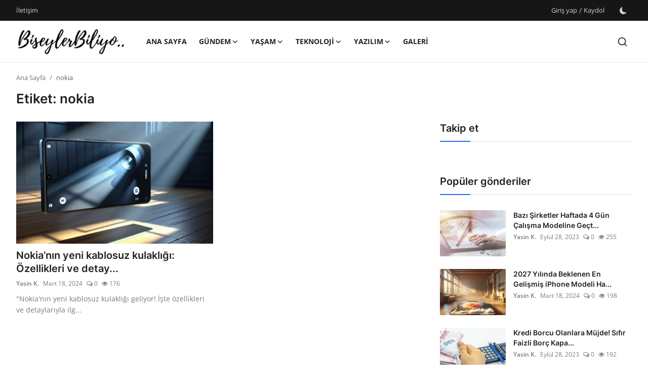

--- FILE ---
content_type: text/html; charset=UTF-8
request_url: https://biseylerbiliyo.com/tag/nokia
body_size: 8337
content:
<!DOCTYPE html>
<html lang="tr" >
<head>
<meta charset="utf-8">
<meta http-equiv="X-UA-Compatible" content="IE=edge">
<meta name="viewport" content="width=device-width, initial-scale=1">
<title>nokia - BiseylerBiliyo.Com</title>
<meta name="description" content="Etiket: nokia"/>
<meta name="keywords" content="Etiket, nokia"/>
<meta name="author" content="BiseylerBiliyo.com"/>
<meta property="og:locale" content="en_US"/>
<meta property="og:site_name" content="BiseylerBiliyo.com"/>
<meta property="og:image" content="https://biseylerbiliyo.com/uploads/logo/logo_63f7940bc8da97-07207633-25389461.png"/>
<meta property="og:image:width" content="240"/>
<meta property="og:image:height" content="90"/>
<meta property="og:type" content="website"/>
<meta property="og:title" content="nokia - BiseylerBiliyo.Com"/>
<meta property="og:description" content="Etiket: nokia"/>
<meta property="og:url" content="https://biseylerbiliyo.com/tag/nokia"/>
<meta property="fb:app_id" content=""/>
<meta name="twitter:card" content="summary_large_image"/>
<meta name="twitter:site" content="@BiseylerBiliyo.com"/>
<meta name="twitter:title" content="nokia - BiseylerBiliyo.Com"/>
<meta name="twitter:description" content="Etiket: nokia"/>
<link rel="shortcut icon" type="image/png" href="https://biseylerbiliyo.com/assets/img/favicon.png"/>
<link rel="canonical" href="https://biseylerbiliyo.com/tag/nokia"/>
<link rel="alternate" href="https://biseylerbiliyo.com/tag/nokia" hreflang="tr"/>
<style>@font-face {font-family: 'Inter'; font-style: normal; font-weight: 400; font-display: swap; src: local(''), url('https://biseylerbiliyo.com/assets/fonts/inter/inter-400.woff2') format('woff2'), url('https://biseylerbiliyo.com/assets/fonts/inter/inter-400.woff') format('woff')}  @font-face {font-family: 'Inter'; font-style: normal; font-weight: 600; font-display: swap; src: local(''), url('https://biseylerbiliyo.com/assets/fonts/inter/inter-600.woff2') format('woff2'), url('https://biseylerbiliyo.com/assets/fonts/inter/inter-600.woff') format('woff')}  @font-face {font-family: 'Inter'; font-style: normal; font-weight: 700; font-display: swap; src: local(''), url('https://biseylerbiliyo.com/assets/fonts/inter/inter-700.woff2') format('woff2'), url('https://biseylerbiliyo.com/assets/fonts/inter/inter-700.woff') format('woff')}</style>
<style>@font-face {font-family: 'Open Sans'; font-style: normal; font-weight: 400; font-display: swap; src: local(''), url('https://biseylerbiliyo.com/assets/fonts/open-sans/open-sans-400.woff2') format('woff2'), url('https://biseylerbiliyo.com/assets/fonts/open-sans/open-sans-400.woff') format('woff')}  @font-face {font-family: 'Open Sans'; font-style: normal; font-weight: 600; font-display: swap; src: local(''), url('https://biseylerbiliyo.com/assets/fonts/open-sans/open-sans-600.woff2') format('woff2'), url('https://biseylerbiliyo.com/assets/fonts/open-sans/open-sans-600.woff') format('woff')}  @font-face {font-family: 'Open Sans'; font-style: normal; font-weight: 700; font-display: swap; src: local(''), url('https://biseylerbiliyo.com/assets/fonts/open-sans/open-sans-700.woff2') format('woff2'), url('https://biseylerbiliyo.com/assets/fonts/open-sans/open-sans-700.woff') format('woff')}</style>
<link href="https://biseylerbiliyo.com/assets/vendor/bootstrap/css/bootstrap.min.css" rel="stylesheet">
<link href="https://biseylerbiliyo.com/assets/themes/magazine/css/icons.min.css" rel="stylesheet">
<link href="https://biseylerbiliyo.com/assets/themes/magazine/css/plugins.min.css" rel="stylesheet">
<link href="https://biseylerbiliyo.com/assets/themes/magazine/css/style-2.1.1.min.css" rel="stylesheet">
<style>:root {--vr-font-primary:  "Open Sans", Helvetica, sans-serif;--vr-font-secondary:  "Inter", sans-serif;;--vr-font-tertiary:  Verdana, Helvetica, sans-serif;--vr-theme-color: #2d65fe;--vr-block-color: #161616;--vr-mega-menu-color: #f9f9f9;}
.bn-ds-1{width: 728px; height: 90px;}.bn-mb-1{width: 300px; height: 250px;}.bn-ds-2{width: 728px; height: 90px;}.bn-mb-2{width: 300px; height: 250px;}.bn-ds-3{width: 728px; height: 90px;}.bn-mb-3{width: 300px; height: 250px;}.bn-ds-5{width: 728px; height: 90px;}.bn-mb-5{width: 300px; height: 250px;}</style>
<script>var VrConfig = {baseURL: 'https://biseylerbiliyo.com', csrfTokenName: 'app_csrf_token', csrfCookieName: 'vrapp_csrf_cookie', sysLangId: '3', rtl: false, isRecaptchaEnabled: '0', categorySliderIds: [], textOk: "tamam", textCancel: "İptal et", textCorrectAnswer: "Doğru Cevap", textWrongAnswer: "Yanlış Cevap"};</script></head>
<body class="magazine">
<div id="nav-top" class="d-flex align-items-center">
<div class="container d-flex justify-content-center justify-content-between">
<div class="d-flex align-items-center">
<ul class="navbar-nav flex-row top-left">
<li class="nav-item"><a href="https://biseylerbiliyo.com/iletişim" class="nav-link">İletişim</a></li>
</ul>
</div>
<div class="d-flex align-items-center">
<ul class="navbar-nav flex-row flex-wrap ms-md-auto align-items-center">
<li class="nav-item display-flex align-items-center"><a href="#" class="nav-link" data-bs-toggle="modal" data-bs-target="#modalLogin">Giriş yap</a><span class="span-login-sep">&nbsp;/&nbsp;</span><a href="https://biseylerbiliyo.com/register" class="nav-link">Kaydol</a></li>
<li class="nav-item display-flex align-items-center m0">
<form action="https://biseylerbiliyo.com/switch-dark-mode" method="post">
<input type="hidden" name="app_csrf_token" value="2f9f0c8d76d2536076e4efdd79380296" /><input type="hidden" name="back_url" value="https://biseylerbiliyo.com/tag/nokia">
<button type="submit" name="theme_mode" value="dark" class="btn-switch-mode" aria-label="switch-mode">
<svg xmlns="http://www.w3.org/2000/svg" width="13" height="13" fill="currentColor" class="dark-mode-icon" viewBox="0 0 16 16">
<path d="M6 .278a.768.768 0 0 1 .08.858 7.208 7.208 0 0 0-.878 3.46c0 4.021 3.278 7.277 7.318 7.277.527 0 1.04-.055 1.533-.16a.787.787 0 0 1 .81.316.733.733 0 0 1-.031.893A8.349 8.349 0 0 1 8.344 16C3.734 16 0 12.286 0 7.71 0 4.266 2.114 1.312 5.124.06A.752.752 0 0 1 6 .278z"/>
</svg>
</button>
</form>
</li>
</ul>
</div>
</div>
</div><header id="header" >
<div class="navbar navbar-expand-md nav-main">
<nav class="container-xl">
<a href="https://biseylerbiliyo.com" class="navbar-brand p-0">
<img src="https://biseylerbiliyo.com/uploads/logo/logo_63f7940bc8da97-07207633-25389461.png" alt="logo" class="logo" width="180" height="52">
</a>
<div class="collapse navbar-collapse">
<ul class="navbar-nav navbar-left display-flex align-items-center">
<li class="nav-item">
<a href="https://biseylerbiliyo.com" class="nav-link">Ana Sayfa</a>
</li>
<li class="nav-item nav-item-category nav-item-category-1" data-category-id="1">
<a href="https://biseylerbiliyo.com/gundem" class="nav-link" data-toggle="dropdown" role="button" aria-expanded="false">Gündem<i class="icon-arrow-down"></i></a>
</li>
<li class="nav-item dropdown">
<a class="nav-link" href="https://biseylerbiliyo.com/yasam">Yaşam<i class="icon-arrow-down"></i></a>
<ul class="dropdown-menu nav-dropdown-menu">
<li><a href="https://biseylerbiliyo.com/astroloji" class="dropdown-item">Astroloji</a></li>
</ul>
</li>
<li class="nav-item nav-item-category nav-item-category-12" data-category-id="12">
<a href="https://biseylerbiliyo.com/teknoloji" class="nav-link" data-toggle="dropdown" role="button" aria-expanded="false">Teknoloji<i class="icon-arrow-down"></i></a>
</li>
<li class="nav-item nav-item-category nav-item-category-22" data-category-id="22">
<a href="https://biseylerbiliyo.com/yazilim-22" class="nav-link" data-toggle="dropdown" role="button" aria-expanded="false">Yazılım<i class="icon-arrow-down"></i></a>
</li>
<li class="nav-item "><a href="https://biseylerbiliyo.com/Galeri" class="nav-link">Galeri</a></li>
</ul>
<hr class="d-md-none text-white-50">
<ul class="navbar-nav navbar-right flex-row flex-wrap align-items-center ms-md-auto">
<li class="nav-item col-6 col-lg-auto position-relative">
<button type="button" class="btn-link nav-link py-2 px-0 px-lg-2 search-icon display-flex align-items-center" aria-label="search">
<svg xmlns="http://www.w3.org/2000/svg" width="21" height="21" viewBox="0 0 24 24" fill="none" stroke="currentColor" stroke-width="2" stroke-linecap="round" stroke-linejoin="round">
<circle cx="11" cy="11" r="8"></circle>
<line x1="21" y1="21" x2="16.65" y2="16.65"></line>
</svg>
</button>
<div class="search-form">
<form action="https://biseylerbiliyo.com/search" method="get" id="search_validate">
<input type="text" name="q" maxlength="300" pattern=".*\S+.*" class="form-control form-input" placeholder="Ara..."  required>
<button class="btn btn-custom" aria-label="search">
<svg xmlns="http://www.w3.org/2000/svg" width="20" height="20" viewBox="0 0 24 24" fill="none" stroke="currentColor" stroke-width="2" stroke-linecap="round" stroke-linejoin="round">
<circle cx="11" cy="11" r="8"></circle>
<line x1="21" y1="21" x2="16.65" y2="16.65"></line>
</svg>
</button>
</form>
</div>
</li>
</ul>
</div>
</nav>
</div>

<div class="container-xl">
<div class="mega-menu-container">
<div class="mega-menu mega-menu-1 shadow-sm" data-category-id="1">
<div class="container-fluid">
<div class="row">
<div class="col-3 menu-left">
<a href="https://biseylerbiliyo.com/gundem" data-category-filter="all" class="link-sub-category link-sub-category-all active">Tüm</a>
<a href="https://biseylerbiliyo.com/gundem/spor-haberleri" data-category-filter="2" class="link-sub-category">Spor Haberleri</a>
</div>
<div class="col-12 menu-right">
<div class="menu-category-items filter-all active">
<div class="container-fluid">
<div class="row">
<div class="col-sm-2 menu-post-item width25">
<h3 class="title"><a href="https://biseylerbiliyo.com/test1">test1</a></h3>
<p class="small-post-meta">    <a href="https://biseylerbiliyo.com/profile/testoo" class="a-username">testoo</a>
    <span>Mart 18, 2024</span>
    <span><i class="icon-comment"></i>&nbsp;0</span>
    <span class="m-r-0"><i class="icon-eye"></i>&nbsp;169</span>
</p>
</div>
<div class="col-sm-2 menu-post-item width25">
<div class="image">
<a href="https://biseylerbiliyo.com/bazi-sirketler-haftada-4-gun-calisma-modeline-gecti-verim-artti">
<img src="[data-uri]" data-src="https://s3.eu-central-1.amazonaws.com/bsylrbiliyo/uploads/images/202309/image_430x256_6514cc79e9457.jpg" alt="Bazı Şirketler Haftada 4 Gün Çalışma Modeline Geçti! Verim Arttı!" class="img-fluid lazyload" width="232" height="140"/>
</a>
</div>
<h3 class="title"><a href="https://biseylerbiliyo.com/bazi-sirketler-haftada-4-gun-calisma-modeline-gecti-verim-artti">Bazı Şirketler Haftada 4 Gün Çalışma Modeline...</a></h3>
<p class="small-post-meta">    <a href="https://biseylerbiliyo.com/profile/Yasin K." class="a-username">Yasin K.</a>
    <span>Eylül 28, 2023</span>
    <span><i class="icon-comment"></i>&nbsp;0</span>
    <span class="m-r-0"><i class="icon-eye"></i>&nbsp;255</span>
</p>
</div>
<div class="col-sm-2 menu-post-item width25">
<div class="image">
<a href="https://biseylerbiliyo.com/kredi-borcu-olanlara-mujde-sifir-faizli-borc-kapatma-kredisi">
<img src="[data-uri]" data-src="https://s3.eu-central-1.amazonaws.com/bsylrbiliyo/uploads/images/202309/image_430x256_6514b6ca8b871.jpg" alt="Kredi Borcu Olanlara Müjde! Sıfır Faizli Borç Kapatma Kredisi…" class="img-fluid lazyload" width="232" height="140"/>
</a>
</div>
<h3 class="title"><a href="https://biseylerbiliyo.com/kredi-borcu-olanlara-mujde-sifir-faizli-borc-kapatma-kredisi">Kredi Borcu Olanlara Müjde! Sıfır Faizli Borç...</a></h3>
<p class="small-post-meta">    <a href="https://biseylerbiliyo.com/profile/Yasin K." class="a-username">Yasin K.</a>
    <span>Eylül 28, 2023</span>
    <span><i class="icon-comment"></i>&nbsp;0</span>
    <span class="m-r-0"><i class="icon-eye"></i>&nbsp;192</span>
</p>
</div>
</div>
</div>
</div>
<div class="menu-category-items filter-2">
<div class="container-fluid">
<div class="row">
<div class="col-sm-2 menu-post-item width25">
<h3 class="title"><a href="https://biseylerbiliyo.com/test1">test1</a></h3>
<p class="small-post-meta">    <a href="https://biseylerbiliyo.com/profile/testoo" class="a-username">testoo</a>
    <span>Mart 18, 2024</span>
    <span><i class="icon-comment"></i>&nbsp;0</span>
    <span class="m-r-0"><i class="icon-eye"></i>&nbsp;169</span>
</p>
</div>
</div>
</div>
</div>
</div>
</div>
</div>
</div>
<div class="mega-menu mega-menu-12 shadow-sm" data-category-id="12">
<div class="container-fluid">
<div class="row">
<div class="col-3 menu-left">
<a href="https://biseylerbiliyo.com/teknoloji" data-category-filter="all" class="link-sub-category link-sub-category-all active">Tüm</a>
<a href="https://biseylerbiliyo.com/teknoloji/donanim-haberleri" data-category-filter="9" class="link-sub-category">Donanım Haberleri</a>
<a href="https://biseylerbiliyo.com/teknoloji/uzay" data-category-filter="20" class="link-sub-category">Uzay</a>
<a href="https://biseylerbiliyo.com/teknoloji/sosyal-medya" data-category-filter="17" class="link-sub-category">Sosyal Medya</a>
<a href="https://biseylerbiliyo.com/teknoloji/mobil" data-category-filter="14" class="link-sub-category">Mobil</a>
<a href="https://biseylerbiliyo.com/teknoloji/internet" data-category-filter="11" class="link-sub-category">İnternet</a>
<a href="https://biseylerbiliyo.com/teknoloji/bilim-haberleri" data-category-filter="8" class="link-sub-category">Bilim Haberleri</a>
<a href="https://biseylerbiliyo.com/teknoloji/oyun-dunyasi" data-category-filter="16" class="link-sub-category">Oyun Dünyası</a>
<a href="https://biseylerbiliyo.com/teknoloji/kripto-para" data-category-filter="13" class="link-sub-category">Kripto Para</a>
<a href="https://biseylerbiliyo.com/teknoloji/giyilebilir-teknoloji" data-category-filter="10" class="link-sub-category">Giyilebilir Teknoloji</a>
<a href="https://biseylerbiliyo.com/teknoloji/teknoloji-haberleri" data-category-filter="3" class="link-sub-category">Teknoloji Haberleri</a>
<a href="https://biseylerbiliyo.com/teknoloji/otomobil" data-category-filter="15" class="link-sub-category">Otomobil</a>
</div>
<div class="col-12 menu-right">
<div class="menu-category-items filter-all active">
<div class="container-fluid">
<div class="row">
<div class="col-sm-2 menu-post-item width25">
<div class="image">
<a href="https://biseylerbiliyo.com/2027-yilinda-beklenen-en-gelismis-iphone-modeli-hakkinda-tum-detaylar">
<img src="[data-uri]" data-src="https://s3.eu-central-1.amazonaws.com/bsylrbiliyo/uploads/images/202403/image_430x256_65f76e10cd4e9.jpg" alt="2027 Yılında Beklenen En Gelişmiş iPhone Modeli Hakkında Tüm Detaylar" class="img-fluid lazyload" width="232" height="140"/>
</a>
</div>
<h3 class="title"><a href="https://biseylerbiliyo.com/2027-yilinda-beklenen-en-gelismis-iphone-modeli-hakkinda-tum-detaylar">2027 Yılında Beklenen En Gelişmiş iPhone Mode...</a></h3>
<p class="small-post-meta">    <a href="https://biseylerbiliyo.com/profile/Yasin K." class="a-username">Yasin K.</a>
    <span>Mart 18, 2024</span>
    <span><i class="icon-comment"></i>&nbsp;0</span>
    <span class="m-r-0"><i class="icon-eye"></i>&nbsp;198</span>
</p>
</div>
<div class="col-sm-2 menu-post-item width25">
<div class="image">
<a href="https://biseylerbiliyo.com/nokianin-yeni-kablosuz-kulakligi-ozellikleri-ve-detaylari">
<img src="[data-uri]" data-src="https://s3.eu-central-1.amazonaws.com/bsylrbiliyo/uploads/images/202403/image_430x256_65f76b9242810.jpg" alt="Nokia’nın yeni kablosuz kulaklığı: Özellikleri ve detayları" class="img-fluid lazyload" width="232" height="140"/>
</a>
</div>
<h3 class="title"><a href="https://biseylerbiliyo.com/nokianin-yeni-kablosuz-kulakligi-ozellikleri-ve-detaylari">Nokia’nın yeni kablosuz kulaklığı: Özellikler...</a></h3>
<p class="small-post-meta">    <a href="https://biseylerbiliyo.com/profile/Yasin K." class="a-username">Yasin K.</a>
    <span>Mart 18, 2024</span>
    <span><i class="icon-comment"></i>&nbsp;0</span>
    <span class="m-r-0"><i class="icon-eye"></i>&nbsp;176</span>
</p>
</div>
<div class="col-sm-2 menu-post-item width25">
<div class="image">
<a href="https://biseylerbiliyo.com/ps5-pro-icin-cikis-tarihi-aciklandi-iste-detaylar">
<img src="[data-uri]" data-src="https://s3.eu-central-1.amazonaws.com/bsylrbiliyo/uploads/images/202403/image_430x256_65f7663ed0b5b.jpg" alt="PS5 Pro İçin Çıkış Tarihi Açıklandı: İşte Detaylar!" class="img-fluid lazyload" width="232" height="140"/>
</a>
</div>
<h3 class="title"><a href="https://biseylerbiliyo.com/ps5-pro-icin-cikis-tarihi-aciklandi-iste-detaylar">PS5 Pro İçin Çıkış Tarihi Açıklandı: İşte Det...</a></h3>
<p class="small-post-meta">    <a href="https://biseylerbiliyo.com/profile/Yasin K." class="a-username">Yasin K.</a>
    <span>Mart 18, 2024</span>
    <span><i class="icon-comment"></i>&nbsp;0</span>
    <span class="m-r-0"><i class="icon-eye"></i>&nbsp;182</span>
</p>
</div>
<div class="col-sm-2 menu-post-item width25">
<div class="image">
<a href="https://biseylerbiliyo.com/whatsappta-devrim-niteliginde-degisiklik-profil-fotograflari-artik-ekran-goeruntusu-alinamayacak">
<img src="[data-uri]" data-src="https://s3.eu-central-1.amazonaws.com/bsylrbiliyo/uploads/images/202403/image_430x256_65f75e5f38c97.jpg" alt="WhatsApp&#039;ta Devrim Niteliğinde Değişiklik: Profil Fotoğrafları Artık Ekran Görüntüsü Alınamayacak!" class="img-fluid lazyload" width="232" height="140"/>
</a>
</div>
<h3 class="title"><a href="https://biseylerbiliyo.com/whatsappta-devrim-niteliginde-degisiklik-profil-fotograflari-artik-ekran-goeruntusu-alinamayacak">WhatsApp&#039;ta Devrim Niteliğinde Değişiklik: Pr...</a></h3>
<p class="small-post-meta">    <a href="https://biseylerbiliyo.com/profile/Yasin K." class="a-username">Yasin K.</a>
    <span>Mart 18, 2024</span>
    <span><i class="icon-comment"></i>&nbsp;0</span>
    <span class="m-r-0"><i class="icon-eye"></i>&nbsp;190</span>
</p>
</div>
</div>
</div>
</div>
<div class="menu-category-items filter-9">
<div class="container-fluid">
<div class="row">
</div>
</div>
</div>
<div class="menu-category-items filter-20">
<div class="container-fluid">
<div class="row">
</div>
</div>
</div>
<div class="menu-category-items filter-17">
<div class="container-fluid">
<div class="row">
<div class="col-sm-2 menu-post-item width25">
<div class="image">
<a href="https://biseylerbiliyo.com/whatsappta-devrim-niteliginde-degisiklik-profil-fotograflari-artik-ekran-goeruntusu-alinamayacak">
<img src="[data-uri]" data-src="https://s3.eu-central-1.amazonaws.com/bsylrbiliyo/uploads/images/202403/image_430x256_65f75e5f38c97.jpg" alt="WhatsApp&#039;ta Devrim Niteliğinde Değişiklik: Profil Fotoğrafları Artık Ekran Görüntüsü Alınamayacak!" class="img-fluid lazyload" width="232" height="140"/>
</a>
</div>
<h3 class="title"><a href="https://biseylerbiliyo.com/whatsappta-devrim-niteliginde-degisiklik-profil-fotograflari-artik-ekran-goeruntusu-alinamayacak">WhatsApp&#039;ta Devrim Niteliğinde Değişiklik: Pr...</a></h3>
<p class="small-post-meta">    <a href="https://biseylerbiliyo.com/profile/Yasin K." class="a-username">Yasin K.</a>
    <span>Mart 18, 2024</span>
    <span><i class="icon-comment"></i>&nbsp;0</span>
    <span class="m-r-0"><i class="icon-eye"></i>&nbsp;190</span>
</p>
</div>
</div>
</div>
</div>
<div class="menu-category-items filter-14">
<div class="container-fluid">
<div class="row">
<div class="col-sm-2 menu-post-item width25">
<div class="image">
<a href="https://biseylerbiliyo.com/2027-yilinda-beklenen-en-gelismis-iphone-modeli-hakkinda-tum-detaylar">
<img src="[data-uri]" data-src="https://s3.eu-central-1.amazonaws.com/bsylrbiliyo/uploads/images/202403/image_430x256_65f76e10cd4e9.jpg" alt="2027 Yılında Beklenen En Gelişmiş iPhone Modeli Hakkında Tüm Detaylar" class="img-fluid lazyload" width="232" height="140"/>
</a>
</div>
<h3 class="title"><a href="https://biseylerbiliyo.com/2027-yilinda-beklenen-en-gelismis-iphone-modeli-hakkinda-tum-detaylar">2027 Yılında Beklenen En Gelişmiş iPhone Mode...</a></h3>
<p class="small-post-meta">    <a href="https://biseylerbiliyo.com/profile/Yasin K." class="a-username">Yasin K.</a>
    <span>Mart 18, 2024</span>
    <span><i class="icon-comment"></i>&nbsp;0</span>
    <span class="m-r-0"><i class="icon-eye"></i>&nbsp;198</span>
</p>
</div>
</div>
</div>
</div>
<div class="menu-category-items filter-11">
<div class="container-fluid">
<div class="row">
</div>
</div>
</div>
<div class="menu-category-items filter-8">
<div class="container-fluid">
<div class="row">
</div>
</div>
</div>
<div class="menu-category-items filter-16">
<div class="container-fluid">
<div class="row">
<div class="col-sm-2 menu-post-item width25">
<div class="image">
<a href="https://biseylerbiliyo.com/ps5-pro-icin-cikis-tarihi-aciklandi-iste-detaylar">
<img src="[data-uri]" data-src="https://s3.eu-central-1.amazonaws.com/bsylrbiliyo/uploads/images/202403/image_430x256_65f7663ed0b5b.jpg" alt="PS5 Pro İçin Çıkış Tarihi Açıklandı: İşte Detaylar!" class="img-fluid lazyload" width="232" height="140"/>
</a>
</div>
<h3 class="title"><a href="https://biseylerbiliyo.com/ps5-pro-icin-cikis-tarihi-aciklandi-iste-detaylar">PS5 Pro İçin Çıkış Tarihi Açıklandı: İşte Det...</a></h3>
<p class="small-post-meta">    <a href="https://biseylerbiliyo.com/profile/Yasin K." class="a-username">Yasin K.</a>
    <span>Mart 18, 2024</span>
    <span><i class="icon-comment"></i>&nbsp;0</span>
    <span class="m-r-0"><i class="icon-eye"></i>&nbsp;182</span>
</p>
</div>
</div>
</div>
</div>
<div class="menu-category-items filter-13">
<div class="container-fluid">
<div class="row">
</div>
</div>
</div>
<div class="menu-category-items filter-10">
<div class="container-fluid">
<div class="row">
<div class="col-sm-2 menu-post-item width25">
<div class="image">
<a href="https://biseylerbiliyo.com/nokianin-yeni-kablosuz-kulakligi-ozellikleri-ve-detaylari">
<img src="[data-uri]" data-src="https://s3.eu-central-1.amazonaws.com/bsylrbiliyo/uploads/images/202403/image_430x256_65f76b9242810.jpg" alt="Nokia’nın yeni kablosuz kulaklığı: Özellikleri ve detayları" class="img-fluid lazyload" width="232" height="140"/>
</a>
</div>
<h3 class="title"><a href="https://biseylerbiliyo.com/nokianin-yeni-kablosuz-kulakligi-ozellikleri-ve-detaylari">Nokia’nın yeni kablosuz kulaklığı: Özellikler...</a></h3>
<p class="small-post-meta">    <a href="https://biseylerbiliyo.com/profile/Yasin K." class="a-username">Yasin K.</a>
    <span>Mart 18, 2024</span>
    <span><i class="icon-comment"></i>&nbsp;0</span>
    <span class="m-r-0"><i class="icon-eye"></i>&nbsp;176</span>
</p>
</div>
</div>
</div>
</div>
<div class="menu-category-items filter-3">
<div class="container-fluid">
<div class="row">
</div>
</div>
</div>
<div class="menu-category-items filter-15">
<div class="container-fluid">
<div class="row">
</div>
</div>
</div>
</div>
</div>
</div>
</div>
<div class="mega-menu mega-menu-22 shadow-sm" data-category-id="22">
<div class="container-fluid">
<div class="row">
<div class="col-3 menu-left">
<a href="https://biseylerbiliyo.com/yazilim-22" data-category-filter="all" class="link-sub-category link-sub-category-all active">Tüm</a>
<a href="https://biseylerbiliyo.com/yazilim-22/windows" data-category-filter="23" class="link-sub-category">Windows</a>
<a href="https://biseylerbiliyo.com/yazilim-22/centos" data-category-filter="25" class="link-sub-category">CentOS</a>
<a href="https://biseylerbiliyo.com/yazilim-22/yazilim" data-category-filter="19" class="link-sub-category">Yazılım</a>
<a href="https://biseylerbiliyo.com/yazilim-22/macos" data-category-filter="24" class="link-sub-category">MacOS</a>
<a href="https://biseylerbiliyo.com/yazilim-22/seo" data-category-filter="21" class="link-sub-category">SEO</a>
<a href="https://biseylerbiliyo.com/yazilim-22/yapay-zeka" data-category-filter="18" class="link-sub-category">Yapay Zeka</a>
</div>
<div class="col-12 menu-right">
<div class="menu-category-items filter-all active">
<div class="container-fluid">
<div class="row">
</div>
</div>
</div>
<div class="menu-category-items filter-23">
<div class="container-fluid">
<div class="row">
</div>
</div>
</div>
<div class="menu-category-items filter-25">
<div class="container-fluid">
<div class="row">
</div>
</div>
</div>
<div class="menu-category-items filter-19">
<div class="container-fluid">
<div class="row">
</div>
</div>
</div>
<div class="menu-category-items filter-24">
<div class="container-fluid">
<div class="row">
</div>
</div>
</div>
<div class="menu-category-items filter-21">
<div class="container-fluid">
<div class="row">
</div>
</div>
</div>
<div class="menu-category-items filter-18">
<div class="container-fluid">
<div class="row">
</div>
</div>
</div>
</div>
</div>
</div>
</div>
</div>
</div><div class="header-mobile-container">
<div class="fixed-top">
<div class="header-mobile">
<div class="d-flex justify-content-between align-items-center">
<button type="button" class="menu-button mobile-menu-button" aria-label="menu">
<svg xmlns="http://www.w3.org/2000/svg" fill="currentColor" stroke="#222222" stroke-width="2" height="24" width="24" viewBox="0 0 24 24">
<line x1="2" y1="4" x2="22" y2="4"></line>
<line x1="2" y1="11" x2="22" y2="11"></line>
<line x1="2" y1="18" x2="22" y2="18"></line>
</svg>
</button>
<div class="mobile-logo">
<a href="https://biseylerbiliyo.com">
<img src="https://biseylerbiliyo.com/uploads/logo/logo_63f7940bc8da97-07207633-25389461.png" alt="logo" class="logo" width="150" height="50">
</a>
</div>
<div class="mobile-search">
<button type="button" class="menu-button mobile-search-button" aria-label="search">
<svg xmlns="http://www.w3.org/2000/svg" width="24" height="24" viewBox="0 0 24 24" fill="none" stroke="#222222" stroke-width="2" stroke-linecap="round" stroke-linejoin="round">
<circle cx="11" cy="11" r="8"></circle>
<line x1="21" y1="21" x2="16.65" y2="16.65"></line>
</svg>
</button>
</div>
</div>
<div class="mobile-search-form">
<form action="https://biseylerbiliyo.com/search" method="get" id="search_validate">
<div class="display-flex align-items-center">
<input type="text" name="q" maxlength="300" pattern=".*\S+.*" class="form-control form-input" placeholder="Ara..."  required>
<button class="btn btn-custom" aria-label="search">
<svg xmlns="http://www.w3.org/2000/svg" width="20" height="20" viewBox="0 0 24 24" fill="none" stroke="currentColor" stroke-width="2" stroke-linecap="round" stroke-linejoin="round">
<circle cx="11" cy="11" r="8"></circle>
<line x1="21" y1="21" x2="16.65" y2="16.65"></line>
</svg>
</button>
</div>
</form>
</div>
</div>
</div>
</div>

<div id="navMobile" class="nav-mobile">
<div class="nav-mobile-inner">
<div class="row">
<div class="col-12 m-b-15">
<div class="row">
<div class="col">
<a href="#" data-bs-toggle="modal" data-bs-target="#modalLogin" class="btn btn-md btn-custom close-menu-click btn_open_login_modal">
<svg xmlns="http://www.w3.org/2000/svg" width="18" height="18" viewBox="0 0 24 24" fill="none" stroke="currentColor" stroke-width="2" stroke-linecap="round" stroke-linejoin="round">
<path d="M15 3h4a2 2 0 0 1 2 2v14a2 2 0 0 1-2 2h-4"></path>
<polyline points="10 17 15 12 10 7"></polyline>
<line x1="15" y1="12" x2="3" y2="12"></line>
</svg>&nbsp;
Giriş yap</a>
</div>
<div class="col">
<a href="https://biseylerbiliyo.com/register" class="btn btn-md btn-custom">
<svg xmlns="http://www.w3.org/2000/svg" width="18" height="18" viewBox="0 0 24 24" fill="none" stroke="currentColor" stroke-width="2" stroke-linecap="round" stroke-linejoin="round">
<path d="M16 21v-2a4 4 0 0 0-4-4H5a4 4 0 0 0-4 4v2"></path>
<circle cx="8.5" cy="7" r="4"></circle>
<line x1="20" y1="8" x2="20" y2="14"></line>
<line x1="23" y1="11" x2="17" y2="11"></line>
</svg>&nbsp;
Kaydol</a>
</div>
</div>
</div>
</div>
<div class="row">
<div class="col-12 mb-3">
<ul class="nav navbar-nav">
<li class="nav-item"><a href="https://biseylerbiliyo.com" class="nav-link">Ana Sayfa</a></li>
<li class="nav-item"><a href="https://biseylerbiliyo.com/iletişim" class="nav-link">İletişim</a></li>
<li class="nav-item dropdown">
<a href="#" class="dropdown-toggle d-flex justify-content-between nav-link" data-bs-toggle="dropdown" role="button" aria-haspopup="true" aria-expanded="true">
<span>Gündem</span>
<i class="icon-arrow-down"></i>
</a>
<ul class="dropdown-menu menu-sub-items">
<li class="nav-item"><a href="https://biseylerbiliyo.com/gundem" class="nav-link">Tüm</a></li>
<li class="nav-item"><a href="https://biseylerbiliyo.com/gundem/spor-haberleri" class="nav-link">Spor Haberleri</a></li>
</ul>
</li>
<li class="nav-item dropdown">
<a href="#" class="dropdown-toggle d-flex justify-content-between nav-link" data-bs-toggle="dropdown" role="button" aria-haspopup="true" aria-expanded="true">
<span>Yaşam</span>
<i class="icon-arrow-down"></i>
</a>
<ul class="dropdown-menu menu-sub-items">
<li class="nav-item"><a href="https://biseylerbiliyo.com/astroloji" class="nav-link">Astroloji</a></li>
</ul>
</li>
<li class="nav-item dropdown">
<a href="#" class="dropdown-toggle d-flex justify-content-between nav-link" data-bs-toggle="dropdown" role="button" aria-haspopup="true" aria-expanded="true">
<span>Teknoloji</span>
<i class="icon-arrow-down"></i>
</a>
<ul class="dropdown-menu menu-sub-items">
<li class="nav-item"><a href="https://biseylerbiliyo.com/teknoloji" class="nav-link">Tüm</a></li>
<li class="nav-item"><a href="https://biseylerbiliyo.com/teknoloji/donanim-haberleri" class="nav-link">Donanım Haberleri</a></li>
<li class="nav-item"><a href="https://biseylerbiliyo.com/teknoloji/uzay" class="nav-link">Uzay</a></li>
<li class="nav-item"><a href="https://biseylerbiliyo.com/teknoloji/sosyal-medya" class="nav-link">Sosyal Medya</a></li>
<li class="nav-item"><a href="https://biseylerbiliyo.com/teknoloji/mobil" class="nav-link">Mobil</a></li>
<li class="nav-item"><a href="https://biseylerbiliyo.com/teknoloji/internet" class="nav-link">İnternet</a></li>
<li class="nav-item"><a href="https://biseylerbiliyo.com/teknoloji/bilim-haberleri" class="nav-link">Bilim Haberleri</a></li>
<li class="nav-item"><a href="https://biseylerbiliyo.com/teknoloji/oyun-dunyasi" class="nav-link">Oyun Dünyası</a></li>
<li class="nav-item"><a href="https://biseylerbiliyo.com/teknoloji/kripto-para" class="nav-link">Kripto Para</a></li>
<li class="nav-item"><a href="https://biseylerbiliyo.com/teknoloji/giyilebilir-teknoloji" class="nav-link">Giyilebilir Teknoloji</a></li>
<li class="nav-item"><a href="https://biseylerbiliyo.com/teknoloji/teknoloji-haberleri" class="nav-link">Teknoloji Haberleri</a></li>
<li class="nav-item"><a href="https://biseylerbiliyo.com/teknoloji/otomobil" class="nav-link">Otomobil</a></li>
</ul>
</li>
<li class="nav-item dropdown">
<a href="#" class="dropdown-toggle d-flex justify-content-between nav-link" data-bs-toggle="dropdown" role="button" aria-haspopup="true" aria-expanded="true">
<span>Yazılım</span>
<i class="icon-arrow-down"></i>
</a>
<ul class="dropdown-menu menu-sub-items">
<li class="nav-item"><a href="https://biseylerbiliyo.com/yazilim-22" class="nav-link">Tüm</a></li>
<li class="nav-item"><a href="https://biseylerbiliyo.com/yazilim-22/windows" class="nav-link">Windows</a></li>
<li class="nav-item"><a href="https://biseylerbiliyo.com/yazilim-22/centos" class="nav-link">CentOS</a></li>
<li class="nav-item"><a href="https://biseylerbiliyo.com/yazilim-22/yazilim" class="nav-link">Yazılım</a></li>
<li class="nav-item"><a href="https://biseylerbiliyo.com/yazilim-22/macos" class="nav-link">MacOS</a></li>
<li class="nav-item"><a href="https://biseylerbiliyo.com/yazilim-22/seo" class="nav-link">SEO</a></li>
<li class="nav-item"><a href="https://biseylerbiliyo.com/yazilim-22/yapay-zeka" class="nav-link">Yapay Zeka</a></li>
</ul>
</li>
<li class="nav-item"><a href="https://biseylerbiliyo.com/Galeri" class="nav-link">Galeri</a></li>
</ul>
</div>

<div class="col-4">
<form action="https://biseylerbiliyo.com/switch-dark-mode" method="post">
<input type="hidden" name="app_csrf_token" value="2f9f0c8d76d2536076e4efdd79380296" /><input type="hidden" name="back_url" value="https://biseylerbiliyo.com/tag/nokia">
<button type="submit" name="theme_mode" value="dark" class="btn btn-md btn-default btn-switch-mode-mobile" aria-label="dark-mode">
<svg xmlns="http://www.w3.org/2000/svg" width="16" height="16" fill="currentColor" class="dark-mode-icon" viewBox="0 0 16 16">
<path d="M6 .278a.768.768 0 0 1 .08.858 7.208 7.208 0 0 0-.878 3.46c0 4.021 3.278 7.277 7.318 7.277.527 0 1.04-.055 1.533-.16a.787.787 0 0 1 .81.316.733.733 0 0 1-.031.893A8.349 8.349 0 0 1 8.344 16C3.734 16 0 12.286 0 7.71 0 4.266 2.114 1.312 5.124.06A.752.752 0 0 1 6 .278z"/>
</svg>
</button>
</form>
</div>
</div>
</div>
</div>
<div id="overlay_bg" class="overlay-bg"></div></header>
    <div class="modal fade" id="modalLogin" tabindex="-1" aria-labelledby="loginModal" aria-hidden="true">
        <div class="modal-dialog modal-dialog-centered modal-login">
            <div class="modal-content">
                <div class="modal-header">
                    <h5 class="modal-title">Giriş yap</h5>
                    <button type="button" class="btn-close" data-bs-dismiss="modal" aria-label="Close"></button>
                </div>
                <div class="modal-body">
                                        <div id="result-login"></div>
                    <form id="form-login">
                        <div class="mb-2">
                            <input type="email" name="email" class="form-control form-input input-account" placeholder="Email" value="" required>
                        </div>
                        <div class="mb-2">
                            <input type="password" name="password" class="form-control form-input input-account" placeholder="Şifre" value="" required>
                        </div>
                        <div class="mb-4 text-end">
                            <a href="https://biseylerbiliyo.com/forgot-password" class="link-forget">Şifremi unuttum??</a>
                        </div>
                        <div class="form-group m-t-15 m-b-0">
                            <button type="submit" class="btn btn-account btn-custom">Giriş yap</button>
                        </div>
                    </form>
                </div>
            </div>
        </div>
    </div>

<div id="modalNewsletter" class="modal fade modal-newsletter" role="dialog">
    <div class="modal-dialog modal-lg modal-dialog-centered">
        <div class="modal-content">
            <div class="modal-body">
                <button type="button" class="btn-close" data-bs-dismiss="modal" aria-label="Close"></button>
                <h5 class="modal-title">Bültenimize Katılın</h5>
                <p class="modal-desc">En son haberleri, güncellemeleri ve özel teklifleri doğrudan gelen kutunuzdan almak için abone listemize katılın</p>
                <form id="form_newsletter_modal" class="form-newsletter needs-validation" data-form-type="modal">
                    <div class="mb-3">
                        <div class="modal-newsletter-inputs">
                            <input type="email" name="email" class="form-control form-input newsletter-input" placeholder="Email" required>
                            <button type="submit" id="btn_modal_newsletter" class="btn">Abone ol</button>
                        </div>
                    </div>
                    <input type="text" name="url">
                    <div id="modal_newsletter_response" class="text-center modal-newsletter-response">
                        <div class="form-group text-center m-b-0 text-close">
                            <button type="button" class="text-close" data-dismiss="modal">Hayır, teşekkürler</button>
                        </div>
                    </div>
                </form>
            </div>
        </div>
    </div>
</div><section class="section section-page">
    <div class="container-xl">
        <div class="row">
            <nav aria-label="breadcrumb">
                <ol class="breadcrumb">
                    <li class="breadcrumb-item"><a href="https://biseylerbiliyo.com">Ana Sayfa</a></li>
                    <li class="breadcrumb-item active">nokia</li>
                </ol>
            </nav>
            <h1 class="page-title">Etiket:&nbsp;nokia</h1>
            <div class="col-sm-12 col-md-12 col-lg-8">
                <div class="row">
                                                <div class="col-sm-12 col-md-6">
                                <div class="post-item">
            <div class="image ratio">
            <a href="https://biseylerbiliyo.com/nokianin-yeni-kablosuz-kulakligi-ozellikleri-ve-detaylari">
                <img src="[data-uri]" data-src="https://s3.eu-central-1.amazonaws.com/bsylrbiliyo/uploads/images/202403/image_430x256_65f76b9242810.jpg" alt="Nokia’nın yeni kablosuz kulaklığı: Özellikleri ve detayları" class="img-fluid lazyload" width="416" height="247.417"/>
                            </a>
        </div>
        <h3 class="title"><a href="https://biseylerbiliyo.com/nokianin-yeni-kablosuz-kulakligi-ozellikleri-ve-detaylari">Nokia’nın yeni kablosuz kulaklığı: Özellikleri ve detay...</a></h3>
    <p class="post-meta">    <a href="https://biseylerbiliyo.com/profile/Yasin K." class="a-username">Yasin K.</a>
    <span>Mart 18, 2024</span>
    <span><i class="icon-comment"></i>&nbsp;0</span>
    <span class="m-r-0"><i class="icon-eye"></i>&nbsp;176</span>
</p>
    <p class="description">&quot;Nokia&#039;nın yeni kablosuz kulaklığı geliyor! İşte özellikleri ve detaylarıyla ilg...</p>
</div>                            </div>
                                                <div class="col-12 mt-5">
                                            </div>
                </div>
            </div>
            <div class="col-sm-12 col-md-12 col-lg-4">
                <div class="col-sidebar sticky-lg-top">
    <div class="row">
        <div class="col-12">
                        <div class="sidebar-widget">
                <div class="widget-head"><h4 class="title">Takip et</h4></div>
                <div class="widget-body">
                    <div class="row gx-3 widget-follow">
                                            </div>
                </div>
            </div>
                    <div class="sidebar-widget">
                <div class="widget-head"><h4 class="title">Popüler gönderiler</h4></div>
                <div class="widget-body">
                    <div class="row">
                                                        <div class="col-12">
                                    <div class="tbl-container post-item-small">
            <div class="tbl-cell left">
                            <div class="image">
                    <a href="https://biseylerbiliyo.com/bazi-sirketler-haftada-4-gun-calisma-modeline-gecti-verim-artti">
                        <img src="[data-uri]" data-src="https://s3.eu-central-1.amazonaws.com/bsylrbiliyo/uploads/images/202309/image_140x98_6514cc7a01684.jpg" alt="Bazı Şirketler Haftada 4 Gün Çalışma Modeline Geçti! Verim Arttı!" class="img-fluid lazyload" width="130" height="91"/>
                                            </a>
                </div>
                    </div>
        <div class="tbl-cell right">
        <h3 class="title"><a href="https://biseylerbiliyo.com/bazi-sirketler-haftada-4-gun-calisma-modeline-gecti-verim-artti">Bazı Şirketler Haftada 4 Gün Çalışma Modeline Geçt...</a></h3>
        <p class="small-post-meta">    <a href="https://biseylerbiliyo.com/profile/Yasin K." class="a-username">Yasin K.</a>
    <span>Eylül 28, 2023</span>
    <span><i class="icon-comment"></i>&nbsp;0</span>
    <span class="m-r-0"><i class="icon-eye"></i>&nbsp;255</span>
</p>
    </div>
</div>                                </div>
                                                            <div class="col-12">
                                    <div class="tbl-container post-item-small">
            <div class="tbl-cell left">
                            <div class="image">
                    <a href="https://biseylerbiliyo.com/2027-yilinda-beklenen-en-gelismis-iphone-modeli-hakkinda-tum-detaylar">
                        <img src="[data-uri]" data-src="https://s3.eu-central-1.amazonaws.com/bsylrbiliyo/uploads/images/202403/image_140x98_65f76e10d8e63.jpg" alt="2027 Yılında Beklenen En Gelişmiş iPhone Modeli Hakkında Tüm Detaylar" class="img-fluid lazyload" width="130" height="91"/>
                                            </a>
                </div>
                    </div>
        <div class="tbl-cell right">
        <h3 class="title"><a href="https://biseylerbiliyo.com/2027-yilinda-beklenen-en-gelismis-iphone-modeli-hakkinda-tum-detaylar">2027 Yılında Beklenen En Gelişmiş iPhone Modeli Ha...</a></h3>
        <p class="small-post-meta">    <a href="https://biseylerbiliyo.com/profile/Yasin K." class="a-username">Yasin K.</a>
    <span>Mart 18, 2024</span>
    <span><i class="icon-comment"></i>&nbsp;0</span>
    <span class="m-r-0"><i class="icon-eye"></i>&nbsp;198</span>
</p>
    </div>
</div>                                </div>
                                                            <div class="col-12">
                                    <div class="tbl-container post-item-small">
            <div class="tbl-cell left">
                            <div class="image">
                    <a href="https://biseylerbiliyo.com/kredi-borcu-olanlara-mujde-sifir-faizli-borc-kapatma-kredisi">
                        <img src="[data-uri]" data-src="https://s3.eu-central-1.amazonaws.com/bsylrbiliyo/uploads/images/202309/image_140x98_6514b6ca982a6.jpg" alt="Kredi Borcu Olanlara Müjde! Sıfır Faizli Borç Kapatma Kredisi…" class="img-fluid lazyload" width="130" height="91"/>
                                            </a>
                </div>
                    </div>
        <div class="tbl-cell right">
        <h3 class="title"><a href="https://biseylerbiliyo.com/kredi-borcu-olanlara-mujde-sifir-faizli-borc-kapatma-kredisi">Kredi Borcu Olanlara Müjde! Sıfır Faizli Borç Kapa...</a></h3>
        <p class="small-post-meta">    <a href="https://biseylerbiliyo.com/profile/Yasin K." class="a-username">Yasin K.</a>
    <span>Eylül 28, 2023</span>
    <span><i class="icon-comment"></i>&nbsp;0</span>
    <span class="m-r-0"><i class="icon-eye"></i>&nbsp;192</span>
</p>
    </div>
</div>                                </div>
                                                            <div class="col-12">
                                    <div class="tbl-container post-item-small">
            <div class="tbl-cell left">
                            <div class="image">
                    <a href="https://biseylerbiliyo.com/whatsappta-devrim-niteliginde-degisiklik-profil-fotograflari-artik-ekran-goeruntusu-alinamayacak">
                        <img src="[data-uri]" data-src="https://s3.eu-central-1.amazonaws.com/bsylrbiliyo/uploads/images/202403/image_140x98_65f75e5f46f1f.jpg" alt="WhatsApp&#039;ta Devrim Niteliğinde Değişiklik: Profil Fotoğrafları Artık Ekran Görüntüsü Alınamayacak!" class="img-fluid lazyload" width="130" height="91"/>
                                            </a>
                </div>
                    </div>
        <div class="tbl-cell right">
        <h3 class="title"><a href="https://biseylerbiliyo.com/whatsappta-devrim-niteliginde-degisiklik-profil-fotograflari-artik-ekran-goeruntusu-alinamayacak">WhatsApp&#039;ta Devrim Niteliğinde Değişiklik: Profil ...</a></h3>
        <p class="small-post-meta">    <a href="https://biseylerbiliyo.com/profile/Yasin K." class="a-username">Yasin K.</a>
    <span>Mart 18, 2024</span>
    <span><i class="icon-comment"></i>&nbsp;0</span>
    <span class="m-r-0"><i class="icon-eye"></i>&nbsp;190</span>
</p>
    </div>
</div>                                </div>
                                                            <div class="col-12">
                                    <div class="tbl-container post-item-small">
            <div class="tbl-cell left">
                            <div class="image">
                    <a href="https://biseylerbiliyo.com/ps5-pro-icin-cikis-tarihi-aciklandi-iste-detaylar">
                        <img src="[data-uri]" data-src="https://s3.eu-central-1.amazonaws.com/bsylrbiliyo/uploads/images/202403/image_140x98_65f7663edbc6e.jpg" alt="PS5 Pro İçin Çıkış Tarihi Açıklandı: İşte Detaylar!" class="img-fluid lazyload" width="130" height="91"/>
                                            </a>
                </div>
                    </div>
        <div class="tbl-cell right">
        <h3 class="title"><a href="https://biseylerbiliyo.com/ps5-pro-icin-cikis-tarihi-aciklandi-iste-detaylar">PS5 Pro İçin Çıkış Tarihi Açıklandı: İşte Detaylar!</a></h3>
        <p class="small-post-meta">    <a href="https://biseylerbiliyo.com/profile/Yasin K." class="a-username">Yasin K.</a>
    <span>Mart 18, 2024</span>
    <span><i class="icon-comment"></i>&nbsp;0</span>
    <span class="m-r-0"><i class="icon-eye"></i>&nbsp;182</span>
</p>
    </div>
</div>                                </div>
                                                </div>
                </div>
            </div>
                    <div class="sidebar-widget">
                <div class="widget-head"><h4 class="title">Önerilen gönderiler</h4></div>
                <div class="widget-body">
                    <div class="row">
                                                        <div class="col-12">
                                    <div class="tbl-container post-item-small">
            <div class="tbl-cell left">
                            <div class="image">
                    <a href="https://biseylerbiliyo.com/2027-yilinda-beklenen-en-gelismis-iphone-modeli-hakkinda-tum-detaylar">
                        <img src="[data-uri]" data-src="https://s3.eu-central-1.amazonaws.com/bsylrbiliyo/uploads/images/202403/image_140x98_65f76e10d8e63.jpg" alt="2027 Yılında Beklenen En Gelişmiş iPhone Modeli Hakkında Tüm Detaylar" class="img-fluid lazyload" width="130" height="91"/>
                                            </a>
                </div>
                    </div>
        <div class="tbl-cell right">
        <h3 class="title"><a href="https://biseylerbiliyo.com/2027-yilinda-beklenen-en-gelismis-iphone-modeli-hakkinda-tum-detaylar">2027 Yılında Beklenen En Gelişmiş iPhone Modeli Ha...</a></h3>
        <p class="small-post-meta">    <a href="https://biseylerbiliyo.com/profile/Yasin K." class="a-username">Yasin K.</a>
    <span>Mart 18, 2024</span>
    <span><i class="icon-comment"></i>&nbsp;0</span>
    <span class="m-r-0"><i class="icon-eye"></i>&nbsp;198</span>
</p>
    </div>
</div>                                </div>
                                                            <div class="col-12">
                                    <div class="tbl-container post-item-small">
            <div class="tbl-cell left">
                            <div class="image">
                    <a href="https://biseylerbiliyo.com/nokianin-yeni-kablosuz-kulakligi-ozellikleri-ve-detaylari">
                        <img src="[data-uri]" data-src="https://s3.eu-central-1.amazonaws.com/bsylrbiliyo/uploads/images/202403/image_140x98_65f76b924e658.jpg" alt="Nokia’nın yeni kablosuz kulaklığı: Özellikleri ve detayları" class="img-fluid lazyload" width="130" height="91"/>
                                            </a>
                </div>
                    </div>
        <div class="tbl-cell right">
        <h3 class="title"><a href="https://biseylerbiliyo.com/nokianin-yeni-kablosuz-kulakligi-ozellikleri-ve-detaylari">Nokia’nın yeni kablosuz kulaklığı: Özellikleri ve ...</a></h3>
        <p class="small-post-meta">    <a href="https://biseylerbiliyo.com/profile/Yasin K." class="a-username">Yasin K.</a>
    <span>Mart 18, 2024</span>
    <span><i class="icon-comment"></i>&nbsp;0</span>
    <span class="m-r-0"><i class="icon-eye"></i>&nbsp;176</span>
</p>
    </div>
</div>                                </div>
                                                            <div class="col-12">
                                    <div class="tbl-container post-item-small">
            <div class="tbl-cell left">
                            <div class="image">
                    <a href="https://biseylerbiliyo.com/ps5-pro-icin-cikis-tarihi-aciklandi-iste-detaylar">
                        <img src="[data-uri]" data-src="https://s3.eu-central-1.amazonaws.com/bsylrbiliyo/uploads/images/202403/image_140x98_65f7663edbc6e.jpg" alt="PS5 Pro İçin Çıkış Tarihi Açıklandı: İşte Detaylar!" class="img-fluid lazyload" width="130" height="91"/>
                                            </a>
                </div>
                    </div>
        <div class="tbl-cell right">
        <h3 class="title"><a href="https://biseylerbiliyo.com/ps5-pro-icin-cikis-tarihi-aciklandi-iste-detaylar">PS5 Pro İçin Çıkış Tarihi Açıklandı: İşte Detaylar!</a></h3>
        <p class="small-post-meta">    <a href="https://biseylerbiliyo.com/profile/Yasin K." class="a-username">Yasin K.</a>
    <span>Mart 18, 2024</span>
    <span><i class="icon-comment"></i>&nbsp;0</span>
    <span class="m-r-0"><i class="icon-eye"></i>&nbsp;182</span>
</p>
    </div>
</div>                                </div>
                                                            <div class="col-12">
                                    <div class="tbl-container post-item-small">
            <div class="tbl-cell left">
                            <div class="image">
                    <a href="https://biseylerbiliyo.com/whatsappta-devrim-niteliginde-degisiklik-profil-fotograflari-artik-ekran-goeruntusu-alinamayacak">
                        <img src="[data-uri]" data-src="https://s3.eu-central-1.amazonaws.com/bsylrbiliyo/uploads/images/202403/image_140x98_65f75e5f46f1f.jpg" alt="WhatsApp&#039;ta Devrim Niteliğinde Değişiklik: Profil Fotoğrafları Artık Ekran Görüntüsü Alınamayacak!" class="img-fluid lazyload" width="130" height="91"/>
                                            </a>
                </div>
                    </div>
        <div class="tbl-cell right">
        <h3 class="title"><a href="https://biseylerbiliyo.com/whatsappta-devrim-niteliginde-degisiklik-profil-fotograflari-artik-ekran-goeruntusu-alinamayacak">WhatsApp&#039;ta Devrim Niteliğinde Değişiklik: Profil ...</a></h3>
        <p class="small-post-meta">    <a href="https://biseylerbiliyo.com/profile/Yasin K." class="a-username">Yasin K.</a>
    <span>Mart 18, 2024</span>
    <span><i class="icon-comment"></i>&nbsp;0</span>
    <span class="m-r-0"><i class="icon-eye"></i>&nbsp;190</span>
</p>
    </div>
</div>                                </div>
                                                            <div class="col-12">
                                    <div class="tbl-container post-item-small">
            <div class="tbl-cell left">
                            <div class="image">
                    <a href="https://biseylerbiliyo.com/bazi-sirketler-haftada-4-gun-calisma-modeline-gecti-verim-artti">
                        <img src="[data-uri]" data-src="https://s3.eu-central-1.amazonaws.com/bsylrbiliyo/uploads/images/202309/image_140x98_6514cc7a01684.jpg" alt="Bazı Şirketler Haftada 4 Gün Çalışma Modeline Geçti! Verim Arttı!" class="img-fluid lazyload" width="130" height="91"/>
                                            </a>
                </div>
                    </div>
        <div class="tbl-cell right">
        <h3 class="title"><a href="https://biseylerbiliyo.com/bazi-sirketler-haftada-4-gun-calisma-modeline-gecti-verim-artti">Bazı Şirketler Haftada 4 Gün Çalışma Modeline Geçt...</a></h3>
        <p class="small-post-meta">    <a href="https://biseylerbiliyo.com/profile/Yasin K." class="a-username">Yasin K.</a>
    <span>Eylül 28, 2023</span>
    <span><i class="icon-comment"></i>&nbsp;0</span>
    <span class="m-r-0"><i class="icon-eye"></i>&nbsp;255</span>
</p>
    </div>
</div>                                </div>
                                                </div>
                </div>
            </div>
                    <div class="sidebar-widget">
                <div class="widget-head"><h4 class="title">Popüler etiketler</h4></div>
                <div class="widget-body">
                    <ul class="tag-list">
                                                        <li><a href="https://biseylerbiliyo.com/tag/borc-kapatma-kredisi">borç kapatma kredisi</a></li>
                                                            <li><a href="https://biseylerbiliyo.com/tag/is-bankasi">iş bankası</a></li>
                                                            <li><a href="https://biseylerbiliyo.com/tag/kredi-borcu">kredi borcu</a></li>
                                                            <li><a href="https://biseylerbiliyo.com/tag/whatsapp-profil-fotografi-guvenligi">WhatsApp profil fotoğrafı güvenliği</a></li>
                                                            <li><a href="https://biseylerbiliyo.com/tag/gizlilik-kalkani">gizlilik kalkanı</a></li>
                                                            <li><a href="https://biseylerbiliyo.com/tag/ekran-goeruntusu-engelleme">ekran görüntüsü engelleme</a></li>
                                                            <li><a href="https://biseylerbiliyo.com/tag/playstation">PlayStation</a></li>
                                                            <li><a href="https://biseylerbiliyo.com/tag/ps5-pro">PS5 Pro</a></li>
                                                            <li><a href="https://biseylerbiliyo.com/tag/nokia">nokia</a></li>
                                                            <li><a href="https://biseylerbiliyo.com/tag/kablosuz-kulaklik">kablosuz kulaklık</a></li>
                                                            <li><a href="https://biseylerbiliyo.com/tag/air-pods">air pods</a></li>
                                                            <li><a href="https://biseylerbiliyo.com/tag/iphone">iphone</a></li>
                                                            <li><a href="https://biseylerbiliyo.com/tag/2027-iphone">2027 iphone</a></li>
                                                            <li><a href="https://biseylerbiliyo.com/tag/ios">ios</a></li>
                                                            <li><a href="https://biseylerbiliyo.com/tag/test1">test1</a></li>
                                                </ul>
                </div>
            </div>
        <div class="sidebar-widget">
    <div class="widget-head"><h4 class="title">Anket</h4></div>
    <div class="widget-body">
                                <div id="poll_3" class="poll">
                            <div class="question">
                                <form data-form-id="3" class="poll-form" method="post">
                                    <input type="hidden" name="poll_id" value="3">
                                    <h5 class="title">Hangi yatırım aracını tercih edersiniz ?</h5>
                                                                                    <div class="form-check">
                                                    <input type="radio" name="option" id="option3-1" value="option1" class="form-check-input" value="option1">
                                                    <label class="form-check-label" for="option3-1" value="option1">Gayrimenkul</label>
                                                </div>
                                                                                            <div class="form-check">
                                                    <input type="radio" name="option" id="option3-2" value="option2" class="form-check-input" value="option2">
                                                    <label class="form-check-label" for="option3-2" value="option2">Döviz</label>
                                                </div>
                                                                                            <div class="form-check">
                                                    <input type="radio" name="option" id="option3-3" value="option3" class="form-check-input" value="option3">
                                                    <label class="form-check-label" for="option3-3" value="option3">Mevduat</label>
                                                </div>
                                                                                            <div class="form-check">
                                                    <input type="radio" name="option" id="option3-4" value="option4" class="form-check-input" value="option4">
                                                    <label class="form-check-label" for="option3-4" value="option4">BES</label>
                                                </div>
                                                                                            <div class="form-check">
                                                    <input type="radio" name="option" id="option3-5" value="option5" class="form-check-input" value="option5">
                                                    <label class="form-check-label" for="option3-5" value="option5">Hisse senedi</label>
                                                </div>
                                                                                            <div class="form-check">
                                                    <input type="radio" name="option" id="option3-6" value="option6" class="form-check-input" value="option6">
                                                    <label class="form-check-label" for="option3-6" value="option6">Araba</label>
                                                </div>
                                                                                            <div class="form-check">
                                                    <input type="radio" name="option" id="option3-7" value="option7" class="form-check-input" value="option7">
                                                    <label class="form-check-label" for="option3-7" value="option7">Kur korumalu mevduat</label>
                                                </div>
                                                                                            <div class="form-check">
                                                    <input type="radio" name="option" id="option3-8" value="option8" class="form-check-input" value="option8">
                                                    <label class="form-check-label" for="option3-8" value="option8">Eurobond</label>
                                                </div>
                                                                                            <div class="form-check">
                                                    <input type="radio" name="option" id="option3-9" value="option9" class="form-check-input" value="option9">
                                                    <label class="form-check-label" for="option3-9" value="option9">Forex</label>
                                                </div>
                                                                                            <div class="form-check">
                                                    <input type="radio" name="option" id="option3-10" value="option10" class="form-check-input" value="option10">
                                                    <label class="form-check-label" for="option3-10" value="option10">Kripto para</label>
                                                </div>
                                                                                <p class="button-cnt">
                                        <button type="submit" class="btn btn-md btn-custom">Oy</button>
                                        <button type="button" onclick="viewPollResults('3');" class="btn-link a-view-results">Sonuçları Görüntüle</button>
                                    </p>
                                    <div id="poll-required-message-3" class="poll-error-message">
                                        Lütfen bir seçenek belirleyin!                                    </div>
                                    <div id="poll-error-message-3" class="poll-error-message">
                                        Bu ankete daha önce oy vermiştin.                                    </div>
                                </form>
                            </div>
                            <div class="result" id="poll-results-3">
                                <h5 class="title">Hangi yatırım aracını tercih edersiniz ?</h5>
                                                                <p class="total-vote">Toplam Oy:&nbsp;0</p>
                                                                        <span class="m-b-10 display-block">Gayrimenkul</span>
                                                                                <div class="progress">
                                            <span>0&nbsp;%</span>
                                            <div class="progress-bar progress-bar-0" role="progressbar" aria-valuenow="0" aria-valuemin="0" aria-valuemax="100" style="width:0%"></div>
                                        </div>
                                                                            <span class="m-b-10 display-block">Döviz</span>
                                                                                <div class="progress">
                                            <span>0&nbsp;%</span>
                                            <div class="progress-bar progress-bar-0" role="progressbar" aria-valuenow="0" aria-valuemin="0" aria-valuemax="100" style="width:0%"></div>
                                        </div>
                                                                            <span class="m-b-10 display-block">Mevduat</span>
                                                                                <div class="progress">
                                            <span>0&nbsp;%</span>
                                            <div class="progress-bar progress-bar-0" role="progressbar" aria-valuenow="0" aria-valuemin="0" aria-valuemax="100" style="width:0%"></div>
                                        </div>
                                                                            <span class="m-b-10 display-block">BES</span>
                                                                                <div class="progress">
                                            <span>0&nbsp;%</span>
                                            <div class="progress-bar progress-bar-0" role="progressbar" aria-valuenow="0" aria-valuemin="0" aria-valuemax="100" style="width:0%"></div>
                                        </div>
                                                                            <span class="m-b-10 display-block">Hisse senedi</span>
                                                                                <div class="progress">
                                            <span>0&nbsp;%</span>
                                            <div class="progress-bar progress-bar-0" role="progressbar" aria-valuenow="0" aria-valuemin="0" aria-valuemax="100" style="width:0%"></div>
                                        </div>
                                                                            <span class="m-b-10 display-block">Araba</span>
                                                                                <div class="progress">
                                            <span>0&nbsp;%</span>
                                            <div class="progress-bar progress-bar-0" role="progressbar" aria-valuenow="0" aria-valuemin="0" aria-valuemax="100" style="width:0%"></div>
                                        </div>
                                                                            <span class="m-b-10 display-block">Kur korumalu mevduat</span>
                                                                                <div class="progress">
                                            <span>0&nbsp;%</span>
                                            <div class="progress-bar progress-bar-0" role="progressbar" aria-valuenow="0" aria-valuemin="0" aria-valuemax="100" style="width:0%"></div>
                                        </div>
                                                                            <span class="m-b-10 display-block">Eurobond</span>
                                                                                <div class="progress">
                                            <span>0&nbsp;%</span>
                                            <div class="progress-bar progress-bar-0" role="progressbar" aria-valuenow="0" aria-valuemin="0" aria-valuemax="100" style="width:0%"></div>
                                        </div>
                                                                            <span class="m-b-10 display-block">Forex</span>
                                                                                <div class="progress">
                                            <span>0&nbsp;%</span>
                                            <div class="progress-bar progress-bar-0" role="progressbar" aria-valuenow="0" aria-valuemin="0" aria-valuemax="100" style="width:0%"></div>
                                        </div>
                                                                            <span class="m-b-10 display-block">Kripto para</span>
                                                                                <div class="progress">
                                            <span>0&nbsp;%</span>
                                            <div class="progress-bar progress-bar-0" role="progressbar" aria-valuenow="0" aria-valuemin="0" aria-valuemax="100" style="width:0%"></div>
                                        </div>
                                                                    <p><button type="button" onclick="viewPollOptions('3');" class="btn-link a-view-results m-0">Görünüm Seçenekleri</button></p>
                            </div>
                        </div>
                                            <div id="poll_2" class="poll">
                            <div class="question">
                                <form data-form-id="2" class="poll-form" method="post">
                                    <input type="hidden" name="poll_id" value="2">
                                    <h5 class="title">Neden İstanbul&#039;dan gitmek istiyorsunuz?</h5>
                                                                                    <div class="form-check">
                                                    <input type="radio" name="option" id="option2-1" value="option1" class="form-check-input" value="option1">
                                                    <label class="form-check-label" for="option2-1" value="option1">Geçinmek imkansız</label>
                                                </div>
                                                                                            <div class="form-check">
                                                    <input type="radio" name="option" id="option2-2" value="option2" class="form-check-input" value="option2">
                                                    <label class="form-check-label" for="option2-2" value="option2">Deprem</label>
                                                </div>
                                                                                            <div class="form-check">
                                                    <input type="radio" name="option" id="option2-3" value="option3" class="form-check-input" value="option3">
                                                    <label class="form-check-label" for="option2-3" value="option3">Kiralar çok yüksek</label>
                                                </div>
                                                                                            <div class="form-check">
                                                    <input type="radio" name="option" id="option2-4" value="option4" class="form-check-input" value="option4">
                                                    <label class="form-check-label" for="option2-4" value="option4">Kalabalıktan kurtulmak</label>
                                                </div>
                                                                                            <div class="form-check">
                                                    <input type="radio" name="option" id="option2-5" value="option5" class="form-check-input" value="option5">
                                                    <label class="form-check-label" for="option2-5" value="option5">Gürültülü bir şehir</label>
                                                </div>
                                                                                            <div class="form-check">
                                                    <input type="radio" name="option" id="option2-6" value="option6" class="form-check-input" value="option6">
                                                    <label class="form-check-label" for="option2-6" value="option6">Ulaşım çok zor</label>
                                                </div>
                                                                                            <div class="form-check">
                                                    <input type="radio" name="option" id="option2-7" value="option7" class="form-check-input" value="option7">
                                                    <label class="form-check-label" for="option2-7" value="option7">Eğitim pahalı</label>
                                                </div>
                                                                                            <div class="form-check">
                                                    <input type="radio" name="option" id="option2-8" value="option8" class="form-check-input" value="option8">
                                                    <label class="form-check-label" for="option2-8" value="option8">Hayat kalitesi için vakit yaratmak ve ailemle daha çok zaman geçirmek</label>
                                                </div>
                                                                                            <div class="form-check">
                                                    <input type="radio" name="option" id="option2-9" value="option9" class="form-check-input" value="option9">
                                                    <label class="form-check-label" for="option2-9" value="option9">İstanbul&#039;da yaşamıyorum</label>
                                                </div>
                                                                                <p class="button-cnt">
                                        <button type="submit" class="btn btn-md btn-custom">Oy</button>
                                        <button type="button" onclick="viewPollResults('2');" class="btn-link a-view-results">Sonuçları Görüntüle</button>
                                    </p>
                                    <div id="poll-required-message-2" class="poll-error-message">
                                        Lütfen bir seçenek belirleyin!                                    </div>
                                    <div id="poll-error-message-2" class="poll-error-message">
                                        Bu ankete daha önce oy vermiştin.                                    </div>
                                </form>
                            </div>
                            <div class="result" id="poll-results-2">
                                <h5 class="title">Neden İstanbul&#039;dan gitmek istiyorsunuz?</h5>
                                                                <p class="total-vote">Toplam Oy:&nbsp;0</p>
                                                                        <span class="m-b-10 display-block">Geçinmek imkansız</span>
                                                                                <div class="progress">
                                            <span>0&nbsp;%</span>
                                            <div class="progress-bar progress-bar-0" role="progressbar" aria-valuenow="0" aria-valuemin="0" aria-valuemax="100" style="width:0%"></div>
                                        </div>
                                                                            <span class="m-b-10 display-block">Deprem</span>
                                                                                <div class="progress">
                                            <span>0&nbsp;%</span>
                                            <div class="progress-bar progress-bar-0" role="progressbar" aria-valuenow="0" aria-valuemin="0" aria-valuemax="100" style="width:0%"></div>
                                        </div>
                                                                            <span class="m-b-10 display-block">Kiralar çok yüksek</span>
                                                                                <div class="progress">
                                            <span>0&nbsp;%</span>
                                            <div class="progress-bar progress-bar-0" role="progressbar" aria-valuenow="0" aria-valuemin="0" aria-valuemax="100" style="width:0%"></div>
                                        </div>
                                                                            <span class="m-b-10 display-block">Kalabalıktan kurtulmak</span>
                                                                                <div class="progress">
                                            <span>0&nbsp;%</span>
                                            <div class="progress-bar progress-bar-0" role="progressbar" aria-valuenow="0" aria-valuemin="0" aria-valuemax="100" style="width:0%"></div>
                                        </div>
                                                                            <span class="m-b-10 display-block">Gürültülü bir şehir</span>
                                                                                <div class="progress">
                                            <span>0&nbsp;%</span>
                                            <div class="progress-bar progress-bar-0" role="progressbar" aria-valuenow="0" aria-valuemin="0" aria-valuemax="100" style="width:0%"></div>
                                        </div>
                                                                            <span class="m-b-10 display-block">Ulaşım çok zor</span>
                                                                                <div class="progress">
                                            <span>0&nbsp;%</span>
                                            <div class="progress-bar progress-bar-0" role="progressbar" aria-valuenow="0" aria-valuemin="0" aria-valuemax="100" style="width:0%"></div>
                                        </div>
                                                                            <span class="m-b-10 display-block">Eğitim pahalı</span>
                                                                                <div class="progress">
                                            <span>0&nbsp;%</span>
                                            <div class="progress-bar progress-bar-0" role="progressbar" aria-valuenow="0" aria-valuemin="0" aria-valuemax="100" style="width:0%"></div>
                                        </div>
                                                                            <span class="m-b-10 display-block">Hayat kalitesi için vakit yaratmak ve ailemle daha çok zaman geçirmek</span>
                                                                                <div class="progress">
                                            <span>0&nbsp;%</span>
                                            <div class="progress-bar progress-bar-0" role="progressbar" aria-valuenow="0" aria-valuemin="0" aria-valuemax="100" style="width:0%"></div>
                                        </div>
                                                                            <span class="m-b-10 display-block">İstanbul&#039;da yaşamıyorum</span>
                                                                                <div class="progress">
                                            <span>0&nbsp;%</span>
                                            <div class="progress-bar progress-bar-0" role="progressbar" aria-valuenow="0" aria-valuemin="0" aria-valuemax="100" style="width:0%"></div>
                                        </div>
                                                                    <p><button type="button" onclick="viewPollOptions('2');" class="btn-link a-view-results m-0">Görünüm Seçenekleri</button></p>
                            </div>
                        </div>
                                            <div id="poll_1" class="poll">
                            <div class="question">
                                <form data-form-id="1" class="poll-form" method="post">
                                    <input type="hidden" name="poll_id" value="1">
                                    <h5 class="title">Uzaktan çalışma kalıcı olsa İstanbul&#039;dan gider misiniz?</h5>
                                                                                    <div class="form-check">
                                                    <input type="radio" name="option" id="option1-1" value="option1" class="form-check-input" value="option1">
                                                    <label class="form-check-label" for="option1-1" value="option1">Evet</label>
                                                </div>
                                                                                            <div class="form-check">
                                                    <input type="radio" name="option" id="option1-2" value="option2" class="form-check-input" value="option2">
                                                    <label class="form-check-label" for="option1-2" value="option2">Hayır</label>
                                                </div>
                                                                                            <div class="form-check">
                                                    <input type="radio" name="option" id="option1-3" value="option3" class="form-check-input" value="option3">
                                                    <label class="form-check-label" for="option1-3" value="option3">İstanbul&#039;da yaşamıyorum</label>
                                                </div>
                                                                                <p class="button-cnt">
                                        <button type="submit" class="btn btn-md btn-custom">Oy</button>
                                        <button type="button" onclick="viewPollResults('1');" class="btn-link a-view-results">Sonuçları Görüntüle</button>
                                    </p>
                                    <div id="poll-required-message-1" class="poll-error-message">
                                        Lütfen bir seçenek belirleyin!                                    </div>
                                    <div id="poll-error-message-1" class="poll-error-message">
                                        Bu ankete daha önce oy vermiştin.                                    </div>
                                </form>
                            </div>
                            <div class="result" id="poll-results-1">
                                <h5 class="title">Uzaktan çalışma kalıcı olsa İstanbul&#039;dan gider misiniz?</h5>
                                                                <p class="total-vote">Toplam Oy:&nbsp;0</p>
                                                                        <span class="m-b-10 display-block">Evet</span>
                                                                                <div class="progress">
                                            <span>0&nbsp;%</span>
                                            <div class="progress-bar progress-bar-0" role="progressbar" aria-valuenow="0" aria-valuemin="0" aria-valuemax="100" style="width:0%"></div>
                                        </div>
                                                                            <span class="m-b-10 display-block">Hayır</span>
                                                                                <div class="progress">
                                            <span>0&nbsp;%</span>
                                            <div class="progress-bar progress-bar-0" role="progressbar" aria-valuenow="0" aria-valuemin="0" aria-valuemax="100" style="width:0%"></div>
                                        </div>
                                                                            <span class="m-b-10 display-block">İstanbul&#039;da yaşamıyorum</span>
                                                                                <div class="progress">
                                            <span>0&nbsp;%</span>
                                            <div class="progress-bar progress-bar-0" role="progressbar" aria-valuenow="0" aria-valuemin="0" aria-valuemax="100" style="width:0%"></div>
                                        </div>
                                                                    <p><button type="button" onclick="viewPollOptions('1');" class="btn-link a-view-results m-0">Görünüm Seçenekleri</button></p>
                            </div>
                        </div>
                        </div>
</div>        </div>
    </div>
</div>            </div>
        </div>
    </div>
</section><script type="application/ld+json">[{
"@context": "http://schema.org",
"@type": "Organization",
"url": "https://biseylerbiliyo.com",
"logo": {"@type": "ImageObject","width": 190,"height": 60,"url": "https://biseylerbiliyo.com/uploads/logo/logo_63f7940bc8da97-07207633-25389461.png"}},
{
    "@context": "http://schema.org",
    "@type": "WebSite",
    "url": "https://biseylerbiliyo.com",
    "potentialAction": {
        "@type": "SearchAction",
        "target": "https://biseylerbiliyo.com/search?q={search_term_string}",
        "query-input": "required name=search_term_string"
    }
}]
</script>
    <footer id="footer">
        <div class="footer-inner">
            <div class="container-xl">
                <div class="row justify-content-between">
                    <div class="col-sm-12 col-md-6 col-lg-4 footer-widget footer-widget-about">
                        <div class="footer-logo">
                            <img src="https://biseylerbiliyo.com/uploads/logo/logo_63f794b8c0d785-10492510-82362914.png" alt="logo" class="logo" width="240" height="90">
                        </div>
                        <div class="footer-about">
                                                    </div>
                    </div>
                    <div class="col-sm-12 col-md-6 col-lg-4 footer-widget">
                        <h4 class="widget-title">EN ÇOK GÖRÜNTÜLENEN HABERLER</h4>
                        <div class="footer-posts">
                                                                <div class="tbl-container post-item-small">
            <div class="tbl-cell left">
                            <div class="image">
                    <a href="https://biseylerbiliyo.com/bazi-sirketler-haftada-4-gun-calisma-modeline-gecti-verim-artti">
                        <img src="[data-uri]" data-src="https://s3.eu-central-1.amazonaws.com/bsylrbiliyo/uploads/images/202309/image_140x98_6514cc7a01684.jpg" alt="Bazı Şirketler Haftada 4 Gün Çalışma Modeline Geçti! Verim Arttı!" class="img-fluid lazyload" width="130" height="91"/>
                                            </a>
                </div>
                    </div>
        <div class="tbl-cell right">
        <h3 class="title"><a href="https://biseylerbiliyo.com/bazi-sirketler-haftada-4-gun-calisma-modeline-gecti-verim-artti">Bazı Şirketler Haftada 4 Gün Çalışma Modeline Geçt...</a></h3>
        <p class="small-post-meta">    <a href="https://biseylerbiliyo.com/profile/Yasin K." class="a-username">Yasin K.</a>
    <span>Eylül 28, 2023</span>
    <span><i class="icon-comment"></i>&nbsp;0</span>
    <span class="m-r-0"><i class="icon-eye"></i>&nbsp;255</span>
</p>
    </div>
</div>                                                                    <div class="tbl-container post-item-small">
            <div class="tbl-cell left">
                            <div class="image">
                    <a href="https://biseylerbiliyo.com/2027-yilinda-beklenen-en-gelismis-iphone-modeli-hakkinda-tum-detaylar">
                        <img src="[data-uri]" data-src="https://s3.eu-central-1.amazonaws.com/bsylrbiliyo/uploads/images/202403/image_140x98_65f76e10d8e63.jpg" alt="2027 Yılında Beklenen En Gelişmiş iPhone Modeli Hakkında Tüm Detaylar" class="img-fluid lazyload" width="130" height="91"/>
                                            </a>
                </div>
                    </div>
        <div class="tbl-cell right">
        <h3 class="title"><a href="https://biseylerbiliyo.com/2027-yilinda-beklenen-en-gelismis-iphone-modeli-hakkinda-tum-detaylar">2027 Yılında Beklenen En Gelişmiş iPhone Modeli Ha...</a></h3>
        <p class="small-post-meta">    <a href="https://biseylerbiliyo.com/profile/Yasin K." class="a-username">Yasin K.</a>
    <span>Mart 18, 2024</span>
    <span><i class="icon-comment"></i>&nbsp;0</span>
    <span class="m-r-0"><i class="icon-eye"></i>&nbsp;198</span>
</p>
    </div>
</div>                                                                    <div class="tbl-container post-item-small">
            <div class="tbl-cell left">
                            <div class="image">
                    <a href="https://biseylerbiliyo.com/kredi-borcu-olanlara-mujde-sifir-faizli-borc-kapatma-kredisi">
                        <img src="[data-uri]" data-src="https://s3.eu-central-1.amazonaws.com/bsylrbiliyo/uploads/images/202309/image_140x98_6514b6ca982a6.jpg" alt="Kredi Borcu Olanlara Müjde! Sıfır Faizli Borç Kapatma Kredisi…" class="img-fluid lazyload" width="130" height="91"/>
                                            </a>
                </div>
                    </div>
        <div class="tbl-cell right">
        <h3 class="title"><a href="https://biseylerbiliyo.com/kredi-borcu-olanlara-mujde-sifir-faizli-borc-kapatma-kredisi">Kredi Borcu Olanlara Müjde! Sıfır Faizli Borç Kapa...</a></h3>
        <p class="small-post-meta">    <a href="https://biseylerbiliyo.com/profile/Yasin K." class="a-username">Yasin K.</a>
    <span>Eylül 28, 2023</span>
    <span><i class="icon-comment"></i>&nbsp;0</span>
    <span class="m-r-0"><i class="icon-eye"></i>&nbsp;192</span>
</p>
    </div>
</div>                                                        </div>
                    </div>
                    <div class="col-sm-12 col-md-6 col-lg-4 footer-widget">
                        <h4 class="widget-title">Bülten</h4>
                        <div class="newsletter">
                            <p class="description">En son haberleri, güncellemeleri ve özel teklifleri doğrudan gelen kutunuzdan almak için abone listemize katılın</p>
                            <form id="form_newsletter_footer" class="form-newsletter">
                                <div class="newsletter-inputs">
                                    <input type="email" name="email" class="form-control form-input newsletter-input" maxlength="199" placeholder="Email">
                                    <button type="submit" name="submit" value="form" class="btn btn-custom newsletter-button">Abone ol</button>
                                </div>
                                <input type="text" name="url">
                                <div id="form_newsletter_response"></div>
                            </form>
                        </div>
                        <div class="footer-social-links">
                            <ul>
                                    <li><a class="rss" href="https://biseylerbiliyo.com/rss-feeds" aria-label="rss"><i class="icon-rss"></i></a></li>
                            </ul>
                        </div>
                    </div>
                </div>
            </div>
        </div>
        <div class="footer-copyright">
            <div class="container-xl">
                <div class="row align-items-center">
                    <div class="col-sm-12 col-md-6">
                        <div class="copyright text-start">
                            Copyright 2022 BiseylerBiliyo.Com - All Rights Reserved.                        </div>
                    </div>
                    <div class="col-sm-12 col-md-6">
                        <div class="nav-footer text-end">
                            <ul>
                                                                            <li><a href="https://biseylerbiliyo.com/yayin-ilkeleri">Yayın İlkeleri </a></li>
                                                                                    <li><a href="https://biseylerbiliyo.com/topluluk-kurallari">Topluluk Kuralları </a></li>
                                                                                    <li><a href="https://biseylerbiliyo.com/gizlilik-sozlesmesi">Gizlilik Sözleşmesi </a></li>
                                                                                    <li><a href="https://biseylerbiliyo.com/gizlilik-politikasi">Gizlilik Politikası </a></li>
                                                                    </ul>
                        </div>
                    </div>
                </div>
            </div>
        </div>
    </footer>
<a href="#" class="scrollup"><i class="icon-arrow-up"></i></a>
    <script src="https://biseylerbiliyo.com/assets/themes/magazine/js/jquery-3.6.1.min.js "></script>
    <script src="https://biseylerbiliyo.com/assets/vendor/bootstrap/js/bootstrap.bundle.min.js "></script>
    <script src="https://biseylerbiliyo.com/assets/themes/magazine/js/plugins.js "></script>
    <script src="https://biseylerbiliyo.com/assets/themes/magazine/js/main.min.js "></script>
    <script>$("form[method='post']").append("<input type='hidden' name='sys_lang_id' value='3'>");</script>
    </body>
    </html>
